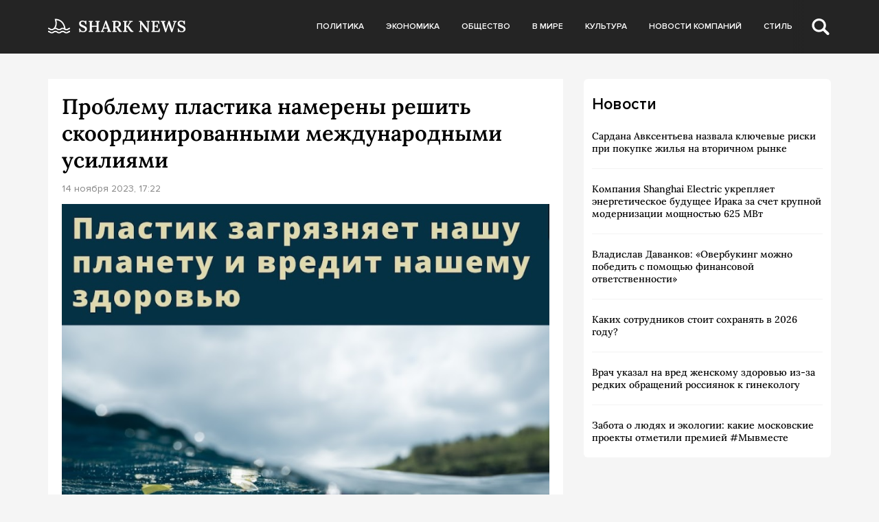

--- FILE ---
content_type: text/html; charset=UTF-8
request_url: https://sharknews.ru/problemu-plastika-namereny-reshit-skoordinirovannymi-mezhdunarodnymi-usiliyami/
body_size: 11625
content:
<!doctype html>
<html lang="ru-RU">
<head>
	<meta charset="UTF-8">
	<meta name="viewport" content="width=device-width, initial-scale=1">
	<link rel="profile" href="https://gmpg.org/xfn/11">

	<meta name='robots' content='index, follow, max-image-preview:large, max-snippet:-1, max-video-preview:-1' />
	<style>img:is([sizes="auto" i], [sizes^="auto," i]) { contain-intrinsic-size: 3000px 1500px }</style>
	
	<!-- This site is optimized with the Yoast SEO plugin v24.5 - https://yoast.com/wordpress/plugins/seo/ -->
	<title>Проблему пластика намерены решить скоординированными международными усилиями - Shark News</title>
	<link rel="canonical" href="https://sharknews.ru/problemu-plastika-namereny-reshit-skoordinirovannymi-mezhdunarodnymi-usiliyami/" />
	<meta property="og:locale" content="ru_RU" />
	<meta property="og:type" content="article" />
	<meta property="og:title" content="Проблему пластика намерены решить скоординированными международными усилиями - Shark News" />
	<meta property="og:description" content="С 13 по 19 ноября 2023 года в Найроби проходит очередной третий раунд переговоров по созданию международного соглашения по борьбе с загрязнением пластиком. Ожидается, что страны продвинутся в договоренностях о регулировании использования одноразового пластика, переходе на..." />
	<meta property="og:url" content="https://sharknews.ru/problemu-plastika-namereny-reshit-skoordinirovannymi-mezhdunarodnymi-usiliyami/" />
	<meta property="og:site_name" content="Shark News" />
	<meta property="article:published_time" content="2023-11-14T17:22:00+00:00" />
	<meta property="article:modified_time" content="2023-11-16T17:50:45+00:00" />
	<meta property="og:image" content="https://sharknews.ru/wp-content/uploads/2023/11/1699955328_plastik-zagryaznyaet-nashu-planetu.jpg" />
	<meta property="og:image:width" content="813" />
	<meta property="og:image:height" content="702" />
	<meta property="og:image:type" content="image/jpeg" />
	<meta name="author" content="admin" />
	<meta name="twitter:card" content="summary_large_image" />
	<meta name="twitter:label1" content="Написано автором" />
	<meta name="twitter:data1" content="admin" />
	<meta name="twitter:label2" content="Примерное время для чтения" />
	<meta name="twitter:data2" content="3 минуты" />
	<script type="application/ld+json" class="yoast-schema-graph">{"@context":"https://schema.org","@graph":[{"@type":"Article","@id":"https://sharknews.ru/problemu-plastika-namereny-reshit-skoordinirovannymi-mezhdunarodnymi-usiliyami/#article","isPartOf":{"@id":"https://sharknews.ru/problemu-plastika-namereny-reshit-skoordinirovannymi-mezhdunarodnymi-usiliyami/"},"author":{"name":"admin","@id":"https://sharknews.ru/#/schema/person/4cfae28acc9cdea4844c18c03be504d8"},"headline":"Проблему пластика намерены решить скоординированными международными усилиями","datePublished":"2023-11-14T17:22:00+00:00","dateModified":"2023-11-16T17:50:45+00:00","mainEntityOfPage":{"@id":"https://sharknews.ru/problemu-plastika-namereny-reshit-skoordinirovannymi-mezhdunarodnymi-usiliyami/"},"wordCount":443,"publisher":{"@id":"https://sharknews.ru/#organization"},"image":{"@id":"https://sharknews.ru/problemu-plastika-namereny-reshit-skoordinirovannymi-mezhdunarodnymi-usiliyami/#primaryimage"},"thumbnailUrl":"https://sharknews.ru/wp-content/uploads/2023/11/1699955328_plastik-zagryaznyaet-nashu-planetu.jpg","articleSection":["Общество"],"inLanguage":"ru-RU"},{"@type":"WebPage","@id":"https://sharknews.ru/problemu-plastika-namereny-reshit-skoordinirovannymi-mezhdunarodnymi-usiliyami/","url":"https://sharknews.ru/problemu-plastika-namereny-reshit-skoordinirovannymi-mezhdunarodnymi-usiliyami/","name":"Проблему пластика намерены решить скоординированными международными усилиями - Shark News","isPartOf":{"@id":"https://sharknews.ru/#website"},"primaryImageOfPage":{"@id":"https://sharknews.ru/problemu-plastika-namereny-reshit-skoordinirovannymi-mezhdunarodnymi-usiliyami/#primaryimage"},"image":{"@id":"https://sharknews.ru/problemu-plastika-namereny-reshit-skoordinirovannymi-mezhdunarodnymi-usiliyami/#primaryimage"},"thumbnailUrl":"https://sharknews.ru/wp-content/uploads/2023/11/1699955328_plastik-zagryaznyaet-nashu-planetu.jpg","datePublished":"2023-11-14T17:22:00+00:00","dateModified":"2023-11-16T17:50:45+00:00","breadcrumb":{"@id":"https://sharknews.ru/problemu-plastika-namereny-reshit-skoordinirovannymi-mezhdunarodnymi-usiliyami/#breadcrumb"},"inLanguage":"ru-RU","potentialAction":[{"@type":"ReadAction","target":["https://sharknews.ru/problemu-plastika-namereny-reshit-skoordinirovannymi-mezhdunarodnymi-usiliyami/"]}]},{"@type":"ImageObject","inLanguage":"ru-RU","@id":"https://sharknews.ru/problemu-plastika-namereny-reshit-skoordinirovannymi-mezhdunarodnymi-usiliyami/#primaryimage","url":"https://sharknews.ru/wp-content/uploads/2023/11/1699955328_plastik-zagryaznyaet-nashu-planetu.jpg","contentUrl":"https://sharknews.ru/wp-content/uploads/2023/11/1699955328_plastik-zagryaznyaet-nashu-planetu.jpg","width":813,"height":702},{"@type":"BreadcrumbList","@id":"https://sharknews.ru/problemu-plastika-namereny-reshit-skoordinirovannymi-mezhdunarodnymi-usiliyami/#breadcrumb","itemListElement":[{"@type":"ListItem","position":1,"name":"Главная страница","item":"https://sharknews.ru/"},{"@type":"ListItem","position":2,"name":"Проблему пластика намерены решить скоординированными международными усилиями"}]},{"@type":"WebSite","@id":"https://sharknews.ru/#website","url":"https://sharknews.ru/","name":"Shark News","description":"острый взгляд на новости","publisher":{"@id":"https://sharknews.ru/#organization"},"potentialAction":[{"@type":"SearchAction","target":{"@type":"EntryPoint","urlTemplate":"https://sharknews.ru/?s={search_term_string}"},"query-input":{"@type":"PropertyValueSpecification","valueRequired":true,"valueName":"search_term_string"}}],"inLanguage":"ru-RU"},{"@type":"Organization","@id":"https://sharknews.ru/#organization","name":"Shark News","url":"https://sharknews.ru/","logo":{"@type":"ImageObject","inLanguage":"ru-RU","@id":"https://sharknews.ru/#/schema/logo/image/","url":"https://sharknews.ru/wp-content/uploads/2022/11/logo.svg","contentUrl":"https://sharknews.ru/wp-content/uploads/2022/11/logo.svg","width":202,"height":32,"caption":"Shark News"},"image":{"@id":"https://sharknews.ru/#/schema/logo/image/"}},{"@type":"Person","@id":"https://sharknews.ru/#/schema/person/4cfae28acc9cdea4844c18c03be504d8","name":"admin","image":{"@type":"ImageObject","inLanguage":"ru-RU","@id":"https://sharknews.ru/#/schema/person/image/","url":"https://secure.gravatar.com/avatar/cdba992fbeeca98bdde3f98b82794044064945136c6db7b06b5fb4a482cfe4cd?s=96&d=mm&r=g","contentUrl":"https://secure.gravatar.com/avatar/cdba992fbeeca98bdde3f98b82794044064945136c6db7b06b5fb4a482cfe4cd?s=96&d=mm&r=g","caption":"admin"},"url":"https://sharknews.ru/author/admin/"}]}</script>
	<!-- / Yoast SEO plugin. -->


<link rel="alternate" type="application/rss+xml" title="Shark News &raquo; Лента" href="https://sharknews.ru/feed/" />
<link rel="alternate" type="application/rss+xml" title="Shark News &raquo; Лента комментариев" href="https://sharknews.ru/comments/feed/" />
<script>
window._wpemojiSettings = {"baseUrl":"https:\/\/s.w.org\/images\/core\/emoji\/15.1.0\/72x72\/","ext":".png","svgUrl":"https:\/\/s.w.org\/images\/core\/emoji\/15.1.0\/svg\/","svgExt":".svg","source":{"concatemoji":"https:\/\/sharknews.ru\/wp-includes\/js\/wp-emoji-release.min.js?ver=6.8.1"}};
/*! This file is auto-generated */
!function(i,n){var o,s,e;function c(e){try{var t={supportTests:e,timestamp:(new Date).valueOf()};sessionStorage.setItem(o,JSON.stringify(t))}catch(e){}}function p(e,t,n){e.clearRect(0,0,e.canvas.width,e.canvas.height),e.fillText(t,0,0);var t=new Uint32Array(e.getImageData(0,0,e.canvas.width,e.canvas.height).data),r=(e.clearRect(0,0,e.canvas.width,e.canvas.height),e.fillText(n,0,0),new Uint32Array(e.getImageData(0,0,e.canvas.width,e.canvas.height).data));return t.every(function(e,t){return e===r[t]})}function u(e,t,n){switch(t){case"flag":return n(e,"\ud83c\udff3\ufe0f\u200d\u26a7\ufe0f","\ud83c\udff3\ufe0f\u200b\u26a7\ufe0f")?!1:!n(e,"\ud83c\uddfa\ud83c\uddf3","\ud83c\uddfa\u200b\ud83c\uddf3")&&!n(e,"\ud83c\udff4\udb40\udc67\udb40\udc62\udb40\udc65\udb40\udc6e\udb40\udc67\udb40\udc7f","\ud83c\udff4\u200b\udb40\udc67\u200b\udb40\udc62\u200b\udb40\udc65\u200b\udb40\udc6e\u200b\udb40\udc67\u200b\udb40\udc7f");case"emoji":return!n(e,"\ud83d\udc26\u200d\ud83d\udd25","\ud83d\udc26\u200b\ud83d\udd25")}return!1}function f(e,t,n){var r="undefined"!=typeof WorkerGlobalScope&&self instanceof WorkerGlobalScope?new OffscreenCanvas(300,150):i.createElement("canvas"),a=r.getContext("2d",{willReadFrequently:!0}),o=(a.textBaseline="top",a.font="600 32px Arial",{});return e.forEach(function(e){o[e]=t(a,e,n)}),o}function t(e){var t=i.createElement("script");t.src=e,t.defer=!0,i.head.appendChild(t)}"undefined"!=typeof Promise&&(o="wpEmojiSettingsSupports",s=["flag","emoji"],n.supports={everything:!0,everythingExceptFlag:!0},e=new Promise(function(e){i.addEventListener("DOMContentLoaded",e,{once:!0})}),new Promise(function(t){var n=function(){try{var e=JSON.parse(sessionStorage.getItem(o));if("object"==typeof e&&"number"==typeof e.timestamp&&(new Date).valueOf()<e.timestamp+604800&&"object"==typeof e.supportTests)return e.supportTests}catch(e){}return null}();if(!n){if("undefined"!=typeof Worker&&"undefined"!=typeof OffscreenCanvas&&"undefined"!=typeof URL&&URL.createObjectURL&&"undefined"!=typeof Blob)try{var e="postMessage("+f.toString()+"("+[JSON.stringify(s),u.toString(),p.toString()].join(",")+"));",r=new Blob([e],{type:"text/javascript"}),a=new Worker(URL.createObjectURL(r),{name:"wpTestEmojiSupports"});return void(a.onmessage=function(e){c(n=e.data),a.terminate(),t(n)})}catch(e){}c(n=f(s,u,p))}t(n)}).then(function(e){for(var t in e)n.supports[t]=e[t],n.supports.everything=n.supports.everything&&n.supports[t],"flag"!==t&&(n.supports.everythingExceptFlag=n.supports.everythingExceptFlag&&n.supports[t]);n.supports.everythingExceptFlag=n.supports.everythingExceptFlag&&!n.supports.flag,n.DOMReady=!1,n.readyCallback=function(){n.DOMReady=!0}}).then(function(){return e}).then(function(){var e;n.supports.everything||(n.readyCallback(),(e=n.source||{}).concatemoji?t(e.concatemoji):e.wpemoji&&e.twemoji&&(t(e.twemoji),t(e.wpemoji)))}))}((window,document),window._wpemojiSettings);
</script>
<style id='wp-emoji-styles-inline-css'>

	img.wp-smiley, img.emoji {
		display: inline !important;
		border: none !important;
		box-shadow: none !important;
		height: 1em !important;
		width: 1em !important;
		margin: 0 0.07em !important;
		vertical-align: -0.1em !important;
		background: none !important;
		padding: 0 !important;
	}
</style>
<link rel='stylesheet' id='wp-block-library-css' href='https://sharknews.ru/wp-includes/css/dist/block-library/style.min.css?ver=6.8.1' media='all' />
<style id='classic-theme-styles-inline-css'>
/*! This file is auto-generated */
.wp-block-button__link{color:#fff;background-color:#32373c;border-radius:9999px;box-shadow:none;text-decoration:none;padding:calc(.667em + 2px) calc(1.333em + 2px);font-size:1.125em}.wp-block-file__button{background:#32373c;color:#fff;text-decoration:none}
</style>
<style id='global-styles-inline-css'>
:root{--wp--preset--aspect-ratio--square: 1;--wp--preset--aspect-ratio--4-3: 4/3;--wp--preset--aspect-ratio--3-4: 3/4;--wp--preset--aspect-ratio--3-2: 3/2;--wp--preset--aspect-ratio--2-3: 2/3;--wp--preset--aspect-ratio--16-9: 16/9;--wp--preset--aspect-ratio--9-16: 9/16;--wp--preset--color--black: #000000;--wp--preset--color--cyan-bluish-gray: #abb8c3;--wp--preset--color--white: #ffffff;--wp--preset--color--pale-pink: #f78da7;--wp--preset--color--vivid-red: #cf2e2e;--wp--preset--color--luminous-vivid-orange: #ff6900;--wp--preset--color--luminous-vivid-amber: #fcb900;--wp--preset--color--light-green-cyan: #7bdcb5;--wp--preset--color--vivid-green-cyan: #00d084;--wp--preset--color--pale-cyan-blue: #8ed1fc;--wp--preset--color--vivid-cyan-blue: #0693e3;--wp--preset--color--vivid-purple: #9b51e0;--wp--preset--gradient--vivid-cyan-blue-to-vivid-purple: linear-gradient(135deg,rgba(6,147,227,1) 0%,rgb(155,81,224) 100%);--wp--preset--gradient--light-green-cyan-to-vivid-green-cyan: linear-gradient(135deg,rgb(122,220,180) 0%,rgb(0,208,130) 100%);--wp--preset--gradient--luminous-vivid-amber-to-luminous-vivid-orange: linear-gradient(135deg,rgba(252,185,0,1) 0%,rgba(255,105,0,1) 100%);--wp--preset--gradient--luminous-vivid-orange-to-vivid-red: linear-gradient(135deg,rgba(255,105,0,1) 0%,rgb(207,46,46) 100%);--wp--preset--gradient--very-light-gray-to-cyan-bluish-gray: linear-gradient(135deg,rgb(238,238,238) 0%,rgb(169,184,195) 100%);--wp--preset--gradient--cool-to-warm-spectrum: linear-gradient(135deg,rgb(74,234,220) 0%,rgb(151,120,209) 20%,rgb(207,42,186) 40%,rgb(238,44,130) 60%,rgb(251,105,98) 80%,rgb(254,248,76) 100%);--wp--preset--gradient--blush-light-purple: linear-gradient(135deg,rgb(255,206,236) 0%,rgb(152,150,240) 100%);--wp--preset--gradient--blush-bordeaux: linear-gradient(135deg,rgb(254,205,165) 0%,rgb(254,45,45) 50%,rgb(107,0,62) 100%);--wp--preset--gradient--luminous-dusk: linear-gradient(135deg,rgb(255,203,112) 0%,rgb(199,81,192) 50%,rgb(65,88,208) 100%);--wp--preset--gradient--pale-ocean: linear-gradient(135deg,rgb(255,245,203) 0%,rgb(182,227,212) 50%,rgb(51,167,181) 100%);--wp--preset--gradient--electric-grass: linear-gradient(135deg,rgb(202,248,128) 0%,rgb(113,206,126) 100%);--wp--preset--gradient--midnight: linear-gradient(135deg,rgb(2,3,129) 0%,rgb(40,116,252) 100%);--wp--preset--font-size--small: 13px;--wp--preset--font-size--medium: 20px;--wp--preset--font-size--large: 36px;--wp--preset--font-size--x-large: 42px;--wp--preset--spacing--20: 0.44rem;--wp--preset--spacing--30: 0.67rem;--wp--preset--spacing--40: 1rem;--wp--preset--spacing--50: 1.5rem;--wp--preset--spacing--60: 2.25rem;--wp--preset--spacing--70: 3.38rem;--wp--preset--spacing--80: 5.06rem;--wp--preset--shadow--natural: 6px 6px 9px rgba(0, 0, 0, 0.2);--wp--preset--shadow--deep: 12px 12px 50px rgba(0, 0, 0, 0.4);--wp--preset--shadow--sharp: 6px 6px 0px rgba(0, 0, 0, 0.2);--wp--preset--shadow--outlined: 6px 6px 0px -3px rgba(255, 255, 255, 1), 6px 6px rgba(0, 0, 0, 1);--wp--preset--shadow--crisp: 6px 6px 0px rgba(0, 0, 0, 1);}:where(.is-layout-flex){gap: 0.5em;}:where(.is-layout-grid){gap: 0.5em;}body .is-layout-flex{display: flex;}.is-layout-flex{flex-wrap: wrap;align-items: center;}.is-layout-flex > :is(*, div){margin: 0;}body .is-layout-grid{display: grid;}.is-layout-grid > :is(*, div){margin: 0;}:where(.wp-block-columns.is-layout-flex){gap: 2em;}:where(.wp-block-columns.is-layout-grid){gap: 2em;}:where(.wp-block-post-template.is-layout-flex){gap: 1.25em;}:where(.wp-block-post-template.is-layout-grid){gap: 1.25em;}.has-black-color{color: var(--wp--preset--color--black) !important;}.has-cyan-bluish-gray-color{color: var(--wp--preset--color--cyan-bluish-gray) !important;}.has-white-color{color: var(--wp--preset--color--white) !important;}.has-pale-pink-color{color: var(--wp--preset--color--pale-pink) !important;}.has-vivid-red-color{color: var(--wp--preset--color--vivid-red) !important;}.has-luminous-vivid-orange-color{color: var(--wp--preset--color--luminous-vivid-orange) !important;}.has-luminous-vivid-amber-color{color: var(--wp--preset--color--luminous-vivid-amber) !important;}.has-light-green-cyan-color{color: var(--wp--preset--color--light-green-cyan) !important;}.has-vivid-green-cyan-color{color: var(--wp--preset--color--vivid-green-cyan) !important;}.has-pale-cyan-blue-color{color: var(--wp--preset--color--pale-cyan-blue) !important;}.has-vivid-cyan-blue-color{color: var(--wp--preset--color--vivid-cyan-blue) !important;}.has-vivid-purple-color{color: var(--wp--preset--color--vivid-purple) !important;}.has-black-background-color{background-color: var(--wp--preset--color--black) !important;}.has-cyan-bluish-gray-background-color{background-color: var(--wp--preset--color--cyan-bluish-gray) !important;}.has-white-background-color{background-color: var(--wp--preset--color--white) !important;}.has-pale-pink-background-color{background-color: var(--wp--preset--color--pale-pink) !important;}.has-vivid-red-background-color{background-color: var(--wp--preset--color--vivid-red) !important;}.has-luminous-vivid-orange-background-color{background-color: var(--wp--preset--color--luminous-vivid-orange) !important;}.has-luminous-vivid-amber-background-color{background-color: var(--wp--preset--color--luminous-vivid-amber) !important;}.has-light-green-cyan-background-color{background-color: var(--wp--preset--color--light-green-cyan) !important;}.has-vivid-green-cyan-background-color{background-color: var(--wp--preset--color--vivid-green-cyan) !important;}.has-pale-cyan-blue-background-color{background-color: var(--wp--preset--color--pale-cyan-blue) !important;}.has-vivid-cyan-blue-background-color{background-color: var(--wp--preset--color--vivid-cyan-blue) !important;}.has-vivid-purple-background-color{background-color: var(--wp--preset--color--vivid-purple) !important;}.has-black-border-color{border-color: var(--wp--preset--color--black) !important;}.has-cyan-bluish-gray-border-color{border-color: var(--wp--preset--color--cyan-bluish-gray) !important;}.has-white-border-color{border-color: var(--wp--preset--color--white) !important;}.has-pale-pink-border-color{border-color: var(--wp--preset--color--pale-pink) !important;}.has-vivid-red-border-color{border-color: var(--wp--preset--color--vivid-red) !important;}.has-luminous-vivid-orange-border-color{border-color: var(--wp--preset--color--luminous-vivid-orange) !important;}.has-luminous-vivid-amber-border-color{border-color: var(--wp--preset--color--luminous-vivid-amber) !important;}.has-light-green-cyan-border-color{border-color: var(--wp--preset--color--light-green-cyan) !important;}.has-vivid-green-cyan-border-color{border-color: var(--wp--preset--color--vivid-green-cyan) !important;}.has-pale-cyan-blue-border-color{border-color: var(--wp--preset--color--pale-cyan-blue) !important;}.has-vivid-cyan-blue-border-color{border-color: var(--wp--preset--color--vivid-cyan-blue) !important;}.has-vivid-purple-border-color{border-color: var(--wp--preset--color--vivid-purple) !important;}.has-vivid-cyan-blue-to-vivid-purple-gradient-background{background: var(--wp--preset--gradient--vivid-cyan-blue-to-vivid-purple) !important;}.has-light-green-cyan-to-vivid-green-cyan-gradient-background{background: var(--wp--preset--gradient--light-green-cyan-to-vivid-green-cyan) !important;}.has-luminous-vivid-amber-to-luminous-vivid-orange-gradient-background{background: var(--wp--preset--gradient--luminous-vivid-amber-to-luminous-vivid-orange) !important;}.has-luminous-vivid-orange-to-vivid-red-gradient-background{background: var(--wp--preset--gradient--luminous-vivid-orange-to-vivid-red) !important;}.has-very-light-gray-to-cyan-bluish-gray-gradient-background{background: var(--wp--preset--gradient--very-light-gray-to-cyan-bluish-gray) !important;}.has-cool-to-warm-spectrum-gradient-background{background: var(--wp--preset--gradient--cool-to-warm-spectrum) !important;}.has-blush-light-purple-gradient-background{background: var(--wp--preset--gradient--blush-light-purple) !important;}.has-blush-bordeaux-gradient-background{background: var(--wp--preset--gradient--blush-bordeaux) !important;}.has-luminous-dusk-gradient-background{background: var(--wp--preset--gradient--luminous-dusk) !important;}.has-pale-ocean-gradient-background{background: var(--wp--preset--gradient--pale-ocean) !important;}.has-electric-grass-gradient-background{background: var(--wp--preset--gradient--electric-grass) !important;}.has-midnight-gradient-background{background: var(--wp--preset--gradient--midnight) !important;}.has-small-font-size{font-size: var(--wp--preset--font-size--small) !important;}.has-medium-font-size{font-size: var(--wp--preset--font-size--medium) !important;}.has-large-font-size{font-size: var(--wp--preset--font-size--large) !important;}.has-x-large-font-size{font-size: var(--wp--preset--font-size--x-large) !important;}
:where(.wp-block-post-template.is-layout-flex){gap: 1.25em;}:where(.wp-block-post-template.is-layout-grid){gap: 1.25em;}
:where(.wp-block-columns.is-layout-flex){gap: 2em;}:where(.wp-block-columns.is-layout-grid){gap: 2em;}
:root :where(.wp-block-pullquote){font-size: 1.5em;line-height: 1.6;}
</style>
<link rel='stylesheet' id='sharknews-style-css' href='https://sharknews.ru/wp-content/themes/sharknews/style.css?ver=1.0.0' media='all' />
<link rel='stylesheet' id='boo-grid-4.6-css' href='https://sharknews.ru/wp-content/themes/sharknews/bootstrap-grid.min.css?ver=1.0.0' media='all' />
<link rel='stylesheet' id='fancybox-css-css' href='https://sharknews.ru/wp-content/themes/sharknews/js/jquery.fancybox.min.css?ver=1.0.0' media='all' />
<script src="https://sharknews.ru/wp-includes/js/jquery/jquery.min.js?ver=3.7.1" id="jquery-core-js"></script>
<script src="https://sharknews.ru/wp-includes/js/jquery/jquery-migrate.min.js?ver=3.4.1" id="jquery-migrate-js"></script>
<link rel="https://api.w.org/" href="https://sharknews.ru/wp-json/" /><link rel="alternate" title="JSON" type="application/json" href="https://sharknews.ru/wp-json/wp/v2/posts/25173" /><link rel="EditURI" type="application/rsd+xml" title="RSD" href="https://sharknews.ru/xmlrpc.php?rsd" />
<meta name="generator" content="WordPress 6.8.1" />
<link rel='shortlink' href='https://sharknews.ru/?p=25173' />
<link rel="alternate" title="oEmbed (JSON)" type="application/json+oembed" href="https://sharknews.ru/wp-json/oembed/1.0/embed?url=https%3A%2F%2Fsharknews.ru%2Fproblemu-plastika-namereny-reshit-skoordinirovannymi-mezhdunarodnymi-usiliyami%2F" />
<link rel="alternate" title="oEmbed (XML)" type="text/xml+oembed" href="https://sharknews.ru/wp-json/oembed/1.0/embed?url=https%3A%2F%2Fsharknews.ru%2Fproblemu-plastika-namereny-reshit-skoordinirovannymi-mezhdunarodnymi-usiliyami%2F&#038;format=xml" />
<link rel="icon" href="https://sharknews.ru/wp-content/uploads/2022/12/cropped-screenshot-2022-12-03-at-3.10.43-pm-32x32.png" sizes="32x32" />
<link rel="icon" href="https://sharknews.ru/wp-content/uploads/2022/12/cropped-screenshot-2022-12-03-at-3.10.43-pm-192x192.png" sizes="192x192" />
<link rel="apple-touch-icon" href="https://sharknews.ru/wp-content/uploads/2022/12/cropped-screenshot-2022-12-03-at-3.10.43-pm-180x180.png" />
<meta name="msapplication-TileImage" content="https://sharknews.ru/wp-content/uploads/2022/12/cropped-screenshot-2022-12-03-at-3.10.43-pm-270x270.png" />
</head>

<body class="wp-singular post-template-default single single-post postid-25173 single-format-standard wp-custom-logo wp-theme-sharknews no-sidebar">

	
<div id="page" class="site">

<header class="site-header compensate-for-scrollbar">
	<div class="container relative">
		<div class="d-flex align-items-center justify-content-between">
			<div class="site-branding flex-shrink-0 mr-3">
				<a href="https://sharknews.ru/" class="custom-logo-link" rel="home"><img width="202" height="32" src="https://sharknews.ru/wp-content/uploads/2022/11/logo.svg" class="custom-logo wp-image-22629" alt="Shark News" decoding="async" /></a>			</div>
			<div class="menu_inner">
				<div>
					<div class="d-flex align-items-center">
						<nav>
							<div class="menu-menu-container"><ul id="menu-menu" class="d-flex"><li id="menu-item-22703" class="menu-item menu-item-type-taxonomy menu-item-object-category menu-item-22703"><a href="https://sharknews.ru/politics/">Политика</a></li>
<li id="menu-item-22702" class="menu-item menu-item-type-taxonomy menu-item-object-category menu-item-22702"><a href="https://sharknews.ru/economics/">Экономика</a></li>
<li id="menu-item-22714" class="menu-item menu-item-type-taxonomy menu-item-object-category current-post-ancestor current-menu-parent current-post-parent menu-item-22714"><a href="https://sharknews.ru/society/">Общество</a></li>
<li id="menu-item-22705" class="menu-item menu-item-type-taxonomy menu-item-object-category menu-item-22705"><a href="https://sharknews.ru/world/">В мире</a></li>
<li id="menu-item-22701" class="menu-item menu-item-type-taxonomy menu-item-object-category menu-item-22701"><a href="https://sharknews.ru/culture/">Культура</a></li>
<li id="menu-item-22700" class="menu-item menu-item-type-taxonomy menu-item-object-category menu-item-22700"><a href="https://sharknews.ru/companies/">Новости компаний</a></li>
<li id="menu-item-22708" class="menu-item menu-item-type-taxonomy menu-item-object-category menu-item-22708"><a href="https://sharknews.ru/lifstyle/">Стиль</a></li>
</ul></div>						</nav>
						<div class="d-md-none d-block">
							<div class="burger"><span></span></div>
						</div>
						<div class="search_column">
							<div class="d-flex justify-content-end wrap_search h-100">
    <div class="search_panel">
        <form role="search" method="get" id="searchform" class="searchform d-flex" action="https://sharknews.ru/">
                <input type="text" value="" name="s" id="s" placeholder="Поиск новости" required/>
                <label for="searchsubmit" class="s-submit d-flex align-items-center">
                    <svg width="21" height="20" viewBox="0 0 21 20" fill="none" xmlns="http://www.w3.org/2000/svg"><path d="M20.5027 17.2037L15.6747 12.5423C16.495 11.2815 16.9711 9.79126 16.9711 8.19198C16.9711 3.66741 13.1718 0 8.48536 0C3.79893 0 0 3.66741 0 8.19198C0 12.7167 3.79875 16.3838 8.48536 16.3838C10.2881 16.3838 11.9579 15.8397 13.332 14.9151L18.1026 19.5211C18.434 19.8408 18.8686 20 19.3026 20C19.7372 20 20.1712 19.8408 20.5032 19.5211C21.1657 18.8808 21.1657 17.8438 20.5027 17.2037ZM8.48536 13.7297C5.31776 13.7297 2.74966 11.2506 2.74966 8.19232C2.74966 5.13407 5.31776 2.65476 8.48536 2.65476C11.6531 2.65476 14.2211 5.13407 14.2211 8.19232C14.2211 11.2506 11.6531 13.7297 8.48536 13.7297Z"/></svg>
                    <input type="submit" id="searchsubmit" value="" />
                </label>
        </form>
    </div>
    <div class="s-icon d-flex">
    	<svg class="loop-icon" width="21" height="20" viewBox="0 0 21 20" fill="none" xmlns="http://www.w3.org/2000/svg"><path d="M20.5027 17.2037L15.6747 12.5423C16.495 11.2815 16.9711 9.79126 16.9711 8.19198C16.9711 3.66741 13.1718 0 8.48536 0C3.79893 0 0 3.66741 0 8.19198C0 12.7167 3.79875 16.3838 8.48536 16.3838C10.2881 16.3838 11.9579 15.8397 13.332 14.9151L18.1026 19.5211C18.434 19.8408 18.8686 20 19.3026 20C19.7372 20 20.1712 19.8408 20.5032 19.5211C21.1657 18.8808 21.1657 17.8438 20.5027 17.2037ZM8.48536 13.7297C5.31776 13.7297 2.74966 11.2506 2.74966 8.19232C2.74966 5.13407 5.31776 2.65476 8.48536 2.65476C11.6531 2.65476 14.2211 5.13407 14.2211 8.19232C14.2211 11.2506 11.6531 13.7297 8.48536 13.7297Z"/></svg>

        <svg class="loop-icon_close" width="20" height="19" viewBox="0 0 20 19" fill="none" xmlns="http://www.w3.org/2000/svg"><path fill-rule="evenodd" clip-rule="evenodd" d="M2.73529 0.79769C2.33837 0.400768 1.69483 0.400768 1.29791 0.797691C0.900988 1.19461 0.900988 1.83815 1.29791 2.23507L8.56286 9.50002L1.29796 16.7649C0.90104 17.1618 0.90104 17.8054 1.29796 18.2023C1.69488 18.5992 2.33842 18.5992 2.73534 18.2023L10.0002 10.9374L17.2651 18.2023C17.6621 18.5992 18.3056 18.5992 18.7025 18.2023C19.0994 17.8054 19.0994 17.1618 18.7025 16.7649L11.4376 9.50002L18.7026 2.23507C19.0995 1.83815 19.0995 1.19461 18.7026 0.797691C18.3057 0.400768 17.6621 0.400768 17.2652 0.79769L10.0002 8.06264L2.73529 0.79769Z"/><path d="M1.29791 0.797691L1.65146 1.15124L1.29791 0.797691ZM2.73529 0.79769L2.38174 1.15124L2.73529 0.79769ZM1.29791 2.23507L0.944357 2.58863H0.944357L1.29791 2.23507ZM8.56286 9.50002L8.91641 9.85358L9.26997 9.50002L8.91641 9.14647L8.56286 9.50002ZM1.29796 16.7649L0.944409 16.4114L0.944409 16.4114L1.29796 16.7649ZM1.29796 18.2023L0.944409 18.5559H0.944409L1.29796 18.2023ZM2.73534 18.2023L3.0889 18.5559H3.0889L2.73534 18.2023ZM10.0002 10.9374L10.3538 10.5839L10.0002 10.2303L9.64669 10.5839L10.0002 10.9374ZM18.7025 18.2023L19.0561 18.5559L19.0561 18.5559L18.7025 18.2023ZM18.7025 16.7649L19.0561 16.4114V16.4114L18.7025 16.7649ZM11.4376 9.50002L11.0841 9.14647L10.7305 9.50002L11.0841 9.85358L11.4376 9.50002ZM18.7026 2.23507L18.349 1.88152V1.88152L18.7026 2.23507ZM18.7026 0.797691L18.349 1.15124V1.15124L18.7026 0.797691ZM17.2652 0.79769L17.6187 1.15124V1.15124L17.2652 0.79769ZM10.0002 8.06264L9.64669 8.41619L10.0002 8.76975L10.3538 8.41619L10.0002 8.06264ZM1.65146 1.15124C1.85312 0.949584 2.18008 0.949584 2.38174 1.15124L3.08885 0.444137C2.49666 -0.148047 1.53654 -0.148047 0.944357 0.444137L1.65146 1.15124ZM1.65146 1.88152C1.4498 1.67986 1.4498 1.3529 1.65146 1.15124L0.944357 0.444137C0.352173 1.03632 0.352173 1.99644 0.944357 2.58863L1.65146 1.88152ZM8.91641 9.14647L1.65146 1.88152L0.944357 2.58863L8.20931 9.85358L8.91641 9.14647ZM8.20931 9.14647L0.944409 16.4114L1.65152 17.1185L8.91641 9.85358L8.20931 9.14647ZM0.944409 16.4114C0.352225 17.0036 0.352225 17.9637 0.944409 18.5559L1.65152 17.8488C1.44986 17.6471 1.44986 17.3201 1.65152 17.1185L0.944409 16.4114ZM0.944409 18.5559C1.53659 19.148 2.49671 19.148 3.0889 18.5559L2.38179 17.8488C2.18013 18.0504 1.85318 18.0504 1.65152 17.8488L0.944409 18.5559ZM3.0889 18.5559L10.3538 11.291L9.64669 10.5839L2.38179 17.8488L3.0889 18.5559ZM17.6187 17.8488L10.3538 10.5839L9.64669 11.291L16.9116 18.5559L17.6187 17.8488ZM18.349 17.8488C18.1473 18.0504 17.8204 18.0504 17.6187 17.8488L16.9116 18.5559C17.5038 19.148 18.4639 19.148 19.0561 18.5559L18.349 17.8488ZM18.349 17.1185C18.5506 17.3201 18.5506 17.6471 18.349 17.8488L19.0561 18.5559C19.6483 17.9637 19.6483 17.0036 19.0561 16.4114L18.349 17.1185ZM11.0841 9.85358L18.349 17.1185L19.0561 16.4114L11.7912 9.14647L11.0841 9.85358ZM11.7912 9.85358L19.0561 2.58863L18.349 1.88152L11.0841 9.14647L11.7912 9.85358ZM19.0561 2.58863C19.6483 1.99644 19.6483 1.03632 19.0561 0.444137L18.349 1.15124C18.5507 1.3529 18.5507 1.67986 18.349 1.88152L19.0561 2.58863ZM19.0561 0.444138C18.4639 -0.148047 17.5038 -0.148048 16.9116 0.444137L17.6187 1.15124C17.8204 0.949584 18.1474 0.949584 18.349 1.15124L19.0561 0.444138ZM16.9116 0.444137L9.64669 7.70909L10.3538 8.41619L17.6187 1.15124L16.9116 0.444137ZM2.38174 1.15124L9.64669 8.41619L10.3538 7.70909L3.08885 0.444137L2.38174 1.15124Z"/></svg>
    </div>
</div>						</div>
					</div>
				</div>
			</div>
		</div>
	</div>
</header>

<main>
	<div class="container">
		<div class="row">
			<div class="col-md-8">
				<article class="single_post">
											
						<h1>Проблему пластика намерены решить скоординированными международными усилиями</h1>						<div class="date_post">14 ноября 2023,  17:22</div>
						<div class="mb-2">
							<img width="813" height="702" src="https://sharknews.ru/wp-content/uploads/2023/11/1699955328_plastik-zagryaznyaet-nashu-planetu.jpg" class="attachment-large size-large wp-image-25178 wp-post-image" alt="" decoding="async" fetchpriority="high" />						</div>
						
						<div class="content_acticle">
							
<p>С 13 по 19 ноября 2023 года в Найроби проходит очередной третий раунд переговоров по созданию международного соглашения по борьбе с загрязнением пластиком. Ожидается, что страны продвинутся в договоренностях о регулировании использования одноразового пластика, переходе на безопасные альтернативы и в отказе от токсичных видов полимеров, которые наносят существенный вред здоровью человека и окружающей среде. Делегации обсудят предварительный («нулевой») проект текста соглашения и примут решение об организации межсессионной работы.</p>



<p>Для участия в переговорах зарегистрировались свыше 1900 делегатов от правительств, международных и общественных организаций.</p>



<p>Пластиковое загрязнение является одной из самых серьезных антропогенных угроз для нашей планеты. По подсчетам ООН, в мире ежегодно производится около 430 миллионов тонн пластика. Спрос на пластмассу удвоился за последние 20 лет и, как ожидается, снова удвоится до 2050 года. Между тем только около 9% отправляется на переработку, а остальная часть попадает на свалки и в окружающую среду, создавая угрозы экологической ситуации и здоровью людей.</p>



<p>Ущерб от пластика связан не только с объемом отходов, но и с токсичными добавками, которые используются при производстве пластика, загрязняя окружающую среду и отравляя живые организмы.</p>



<p>Очевидно, что проблема пластика носит локальный, национальный и трансграничный характер. Для ее решения необходимы скоординированные международные усилия.</p>



<p>История процесса подготовки нового международного договора по борьбе с пластиковым загрязнением началась 7 марта 2022 года, когда на Пятой сессии Ассамблеи ООН по окружающей среде 175 стран приняли эпохальную резолюцию&nbsp; о начале переговоров по документу.</p>



<p>Проведенные обсуждения показали, что практически все страны озабочены проблемой пластикового загрязнения, признают важность объединения усилий международного сообщества для ее решения. При этом сохраняются разные точки зрения, от решения которых во многом зависит дальнейший ход переговоров и способность будущего договора покончить с пластиковым загрязнением: это понятие «полный жизненный цикл пластика» (включать ли туда этапы добычи и переработки сырья), процедуры принятия решений (большинством голосов или консенсусом), конкретные цели и обязательства, характер обязательств (юридически обязательные или добровольные).</p>



<p>Российская Федерация принимает активное участие в переговорном процессе и признает необходимость принятия согласованных международных действий по борьбе с загрязнением пластиком, как и то, что последствия этого загрязнения носят разрушительный характер для социальной и экономической составляющих устойчивого развития.&nbsp;</p>



<p>Экологи считают, что для того, чтобы договор был эффективным, он должен содержать юридически обязательные для исполнения меры: обязательства по выявлению и поэтапному прекращению использования опасных химических веществ в пластике; принцип предосторожности, принцип «загрязнитель платит» и принцип предупреждения загрязнения, экологическое образование и просвещение. Ложные решения проблемы пластикового загрязнения, которые несут в себе риски для окружающей среды и здоровья людей (химический рециклинг, энергетическая утилизация, производство топлива из отходов), не должны быть включены в текст договора.</p>



<p>«Мы надеемся, что на этом заседании Международного переговорного комитета государства продвинутся в переговорах, согласуют передовые положения, которые помогут мировому сообществу успешно справиться с пластиковым кризисом», – отмечает Ольга Понизова, председатель Совета Центра «Эко-Согласие».</p>



<p>Подробнее о процессе <a href="https://clck.ru/36aJFQ">здесь</a></p>
						</div>
								
																<div class="ya-share2" data-curtain data-services="vkontakte,facebook,odnoklassniki,telegram,twitter,viber,whatsapp,moimir,pocket"></div>
				</article>
			</div>
			<div class="col-md-4">
				
<aside id="secondary" class="widget-area">
			<div class="side_bar">
			<div class="side_bar_title">Новости</div>
			<ul>
			        				<li>
    					<a href="https://sharknews.ru/sardana-avksenteva-nazvala-klyuchevye-riski-pri-pokupke-zhilya-na-vtorichnom-rynke/" class="d-block">
    						Сардана Авксентьева назвала ключевые риски при покупке жилья на вторичном рынке    					</a>
    				</li>
    			    				<li>
    					<a href="https://sharknews.ru/kompaniya-shanghai-electric-ukreplyaet-energeticheskoe-budushhee-iraka-za-schet-krupnoj-modernizatsii-moshhnostyu-625-mvt/" class="d-block">
    						Компания Shanghai Electric укрепляет энергетическое будущее Ирака за счет крупной модернизации мощностью 625 МВт    					</a>
    				</li>
    			    				<li>
    					<a href="https://sharknews.ru/vladislav-davankov-overbuking-mozhno-pobedit-s-pomoshhyu-finansovoj-otvetstvennosti/" class="d-block">
    						Владислав Даванков: «Овербукинг можно победить с помощью финансовой ответственности»    					</a>
    				</li>
    			    				<li>
    					<a href="https://sharknews.ru/kakih-sotrudnikov-stoit-sohranyat-v-2026-godu/" class="d-block">
    						Каких сотрудников стоит сохранять в 2026 году?    					</a>
    				</li>
    			    				<li>
    					<a href="https://sharknews.ru/vrach-ukazal-na-vred-zhenskomu-zdorovyu-iz-za-redkih-obrashhenij-rossiyanok-k-ginekologu/" class="d-block">
    						Врач указал на вред женскому здоровью из-за редких обращений россиянок к гинекологу    					</a>
    				</li>
    			    				<li>
    					<a href="https://sharknews.ru/zabota-o-lyudyah-i-ekologii-kakie-moskovskie-proekty-otmetili-premiej-myvmeste/" class="d-block">
    						Забота о людях и экологии: какие московские проекты отметили премией #Мывместе    					</a>
    				</li>
    						</ul>
		</div>
				
	</aside>
			</div>
		</div>
	</div>
</main>


	<footer id="colophon" class="site-footer">
		<div class="container">
			<nav>
				<div class="menu-footer-container"><ul id="menu-footer" class="footer_menu d-md-flex d-none flex-wrap justify-content-center"><li id="menu-item-22720" class="menu-item menu-item-type-taxonomy menu-item-object-category menu-item-22720"><a href="https://sharknews.ru/politics/">Политика</a></li>
<li id="menu-item-22719" class="menu-item menu-item-type-taxonomy menu-item-object-category menu-item-22719"><a href="https://sharknews.ru/economics/">Экономика</a></li>
<li id="menu-item-22721" class="menu-item menu-item-type-taxonomy menu-item-object-category current-post-ancestor current-menu-parent current-post-parent menu-item-22721"><a href="https://sharknews.ru/society/">Общество</a></li>
<li id="menu-item-22724" class="menu-item menu-item-type-taxonomy menu-item-object-category menu-item-22724"><a href="https://sharknews.ru/world/">В мире</a></li>
<li id="menu-item-22722" class="menu-item menu-item-type-taxonomy menu-item-object-category menu-item-22722"><a href="https://sharknews.ru/culture/">Культура</a></li>
<li id="menu-item-22725" class="menu-item menu-item-type-taxonomy menu-item-object-category menu-item-22725"><a href="https://sharknews.ru/lifstyle/">Стиль</a></li>
<li id="menu-item-22718" class="menu-item menu-item-type-post_type menu-item-object-page menu-item-22718"><a href="https://sharknews.ru/kontakty/">Контакты</a></li>
</ul></div>				<div class="menu-menu-mob-container"><ul id="menu-menu-mob" class="footer_menu d-md-none d-flex flex-wrap justify-content-center"><li id="menu-item-22627" class="menu-item menu-item-type-post_type menu-item-object-page menu-item-22627"><a href="https://sharknews.ru/kontakty/">Контакты</a></li>
</ul></div>			</nav>
			<div class="text-center">
				<div class="site-branding">
					<a href="https://sharknews.ru/" class="custom-logo-link" rel="home"><img width="202" height="32" src="https://sharknews.ru/wp-content/uploads/2022/11/logo.svg" class="custom-logo wp-image-22629" alt="Shark News" decoding="async" /></a>				</div>
				<p class="my-0 site_desc">© 2026 <span>sharknews.ru</span> - острый взгляд на новости</p>
			</div>
		</div>
	</footer>



</div>

<script type="speculationrules">
{"prefetch":[{"source":"document","where":{"and":[{"href_matches":"\/*"},{"not":{"href_matches":["\/wp-*.php","\/wp-admin\/*","\/wp-content\/uploads\/*","\/wp-content\/*","\/wp-content\/plugins\/*","\/wp-content\/themes\/sharknews\/*","\/*\\?(.+)"]}},{"not":{"selector_matches":"a[rel~=\"nofollow\"]"}},{"not":{"selector_matches":".no-prefetch, .no-prefetch a"}}]},"eagerness":"conservative"}]}
</script>
<script src="https://sharknews.ru/wp-content/themes/sharknews/js/jquery.fancybox.min.js?ver=1.0.0" id="fancybox-js-js"></script>
<script src="https://sharknews.ru/wp-content/themes/sharknews/js/ajax_loadmore.js?ver=1.0.0" id="ajax_loadmore-js-js"></script>
<script src="https://sharknews.ru/wp-content/themes/sharknews/js/custom.js?ver=1.0.0" id="custom-js-js"></script>

</body>
</html>


--- FILE ---
content_type: application/javascript; charset=utf-8
request_url: https://sharknews.ru/wp-content/themes/sharknews/js/custom.js?ver=1.0.0
body_size: 530
content:
jQuery(document).ready(function($){
	//search
	$(".s-icon").click(function(){
	    $("body").toggleClass("s-active");
	});


	//menu
	$(function () {
	    $('.burger').click(function(evt) {
	    evt.stopPropagation(); //stops the document click action
	        $('body').toggleClass('menu--open');
	        $('body').removeClass('s-active');
	    });
	    $(document).click(function() {
	        $('body').removeClass('menu--open'); //make all inactive
	    });
	});

	//function is link the image ?
    function isImgLink(url) {
        if(typeof url !== 'string') return false;
        return(url.match(/^http[^\?]*.(jpg|jpeg|gif|png|tiff|bmp)(\?(.*))?$/gmi) != null);
    }
    // console.log(isImgLink('https://example.com/img.jpg')); // true
    // console.log(isImgLink('https://example.com/any-route?param=not-img-file.jpg')); // false
    // console.log(isImgLink('https://example.com/img.jpg?param=123')); // true

    //wp gutenberg gallery
    $('.wp-block-gallery figure a, .wp-block-image a').each(function() { 
        var linkHref = $(this).attr('href'); //get href 
        //if href is link img then attr fancybox
        if(isImgLink(linkHref)){
           $(this).attr('data-fancybox', 'images');
        }
    });

	//scroll
	function updateScroll() {
		if ($(window).scrollTop() >= 100) {
			$("header").addClass('scrolled');
		} else {
			$("header").removeClass("scrolled");
		}
	}
	$(function() {
		$(window).scroll(updateScroll);
		updateScroll();
	});

});

